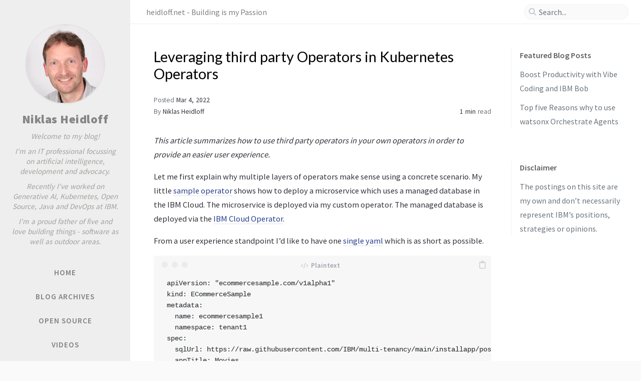

--- FILE ---
content_type: text/html; charset=utf-8
request_url: https://heidloff.net/article/leveraging-third-party-operators-in-kubernetes-operators/
body_size: 5763
content:
<!DOCTYPE html><html lang="en" ><head><meta http-equiv="Content-Type" content="text/html; charset=UTF-8"><meta name="viewport" content="width=device-width, initial-scale=1, shrink-to-fit=no"><meta name="generator" content="Jekyll v4.4.1" /><meta property="og:title" content="Leveraging third party Operators in Kubernetes Operators" /><meta name="author" content="Niklas Heidloff" /><meta property="og:locale" content="en" /><meta name="description" content="This article summarizes how to use third party operators in your own operators in order to provide an easier user experience." /><meta property="og:description" content="This article summarizes how to use third party operators in your own operators in order to provide an easier user experience." /><link rel="canonical" href="https://heidloff.net/article/leveraging-third-party-operators-in-kubernetes-operators/" /><meta property="og:url" content="https://heidloff.net/article/leveraging-third-party-operators-in-kubernetes-operators/" /><meta property="og:site_name" content="Niklas Heidloff" /><meta property="og:type" content="article" /><meta property="article:published_time" content="2022-03-04T16:18:16+01:00" /><meta name="twitter:card" content="summary" /><meta property="twitter:title" content="Leveraging third party Operators in Kubernetes Operators" /> <script type="application/ld+json"> {"@context":"https://schema.org","@type":"BlogPosting","author":{"@type":"Person","name":"Niklas Heidloff","url":"https://www.linkedin.com/in/niklasheidloff/"},"dateModified":"2022-03-04T16:18:16+01:00","datePublished":"2022-03-04T16:18:16+01:00","description":"This article summarizes how to use third party operators in your own operators in order to provide an easier user experience.","headline":"Leveraging third party Operators in Kubernetes Operators","mainEntityOfPage":{"@type":"WebPage","@id":"https://heidloff.net/article/leveraging-third-party-operators-in-kubernetes-operators/"},"url":"https://heidloff.net/article/leveraging-third-party-operators-in-kubernetes-operators/"}</script><title>Leveraging third party Operators in Kubernetes Operators | Niklas Heidloff</title><link rel="apple-touch-icon" sizes="180x180" href="/assets/img/favicons/apple-touch-icon.png"><link rel="icon" type="image/png" sizes="32x32" href="/assets/img/favicons/favicon-32x32.png"><link rel="icon" type="image/png" sizes="16x16" href="/assets/img/favicons/favicon-16x16.png"><link rel="manifest" href="/assets/img/favicons/site.webmanifest"><link rel="shortcut icon" href="/assets/img/favicons/favicon.ico"><meta name="apple-mobile-web-app-title" content="Niklas Heidloff"><meta name="application-name" content="Niklas Heidloff"><meta name="msapplication-TileColor" content="#da532c"><meta name="msapplication-config" content="/assets/img/favicons/browserconfig.xml"><meta name="theme-color" content="#ffffff"><link rel="preconnect" href="https://fonts.googleapis.com" ><link rel="dns-prefetch" href="https://fonts.googleapis.com" ><link rel="preconnect" href="https://fonts.gstatic.com" crossorigin><link rel="dns-prefetch" href="https://fonts.gstatic.com" crossorigin><link rel="preconnect" href="https://fonts.googleapis.com" ><link rel="dns-prefetch" href="https://fonts.googleapis.com" ><link rel="preconnect" href="https://cdn.jsdelivr.net" ><link rel="dns-prefetch" href="https://cdn.jsdelivr.net" ><link rel="stylesheet" href="https://fonts.googleapis.com/css2?family=Lato&family=Source+Sans+Pro:wght@400;600;700;900&display=swap"><link rel="preconnect" href="https://www.google-analytics.com" crossorigin="use-credentials"><link rel="dns-prefetch" href="https://www.google-analytics.com"><link rel="preconnect" href="https://www.googletagmanager.com" crossorigin="anonymous"><link rel="dns-prefetch" href="https://www.googletagmanager.com"><link rel="stylesheet" href="https://cdn.jsdelivr.net/npm/bootstrap@4.6.2/dist/css/bootstrap.min.css"><link rel="stylesheet" href="https://cdn.jsdelivr.net/npm/@fortawesome/fontawesome-free@6.2.1/css/all.min.css"><link rel="stylesheet" href="/assets/css/style.css"><link rel="stylesheet" href="https://cdn.jsdelivr.net/gh/afeld/bootstrap-toc@1.0.1/dist/bootstrap-toc.min.css"><link rel="stylesheet" href="https://cdn.jsdelivr.net/npm/magnific-popup@1.1.0/dist/magnific-popup.min.css"> <script src="https://cdn.jsdelivr.net/npm/jquery@3.6.1/dist/jquery.min.js"></script> <script type="text/javascript"> class ModeToggle { static get MODE_KEY() { return "mode"; } static get MODE_ATTR() { return "data-mode"; } static get DARK_MODE() { return "dark"; } static get LIGHT_MODE() { return "light"; } static get ID() { return "mode-toggle"; } constructor() { if (this.hasMode) { if (this.isDarkMode) { if (!this.isSysDarkPrefer) { this.setDark(); } } else { if (this.isSysDarkPrefer) { this.setLight(); } } } let self = this; /* always follow the system prefers */ this.sysDarkPrefers.addEventListener("change", () => { if (self.hasMode) { if (self.isDarkMode) { if (!self.isSysDarkPrefer) { self.setDark(); } } else { if (self.isSysDarkPrefer) { self.setLight(); } } self.clearMode(); } self.notify(); }); } /* constructor() */ get sysDarkPrefers() { return window.matchMedia("(prefers-color-scheme: dark)"); } get isSysDarkPrefer() { return this.sysDarkPrefers.matches; } get isDarkMode() { return this.mode === ModeToggle.DARK_MODE; } get isLightMode() { return this.mode === ModeToggle.LIGHT_MODE; } get hasMode() { return this.mode != null; } get mode() { return sessionStorage.getItem(ModeToggle.MODE_KEY); } /* get the current mode on screen */ get modeStatus() { if (this.isDarkMode || (!this.hasMode && this.isSysDarkPrefer)) { return ModeToggle.DARK_MODE; } else { return ModeToggle.LIGHT_MODE; } } setDark() { $('html').attr(ModeToggle.MODE_ATTR, ModeToggle.DARK_MODE); sessionStorage.setItem(ModeToggle.MODE_KEY, ModeToggle.DARK_MODE); if (document.getElementById('post-list')) { if (document.getElementById("twitter-widget")) { document.getElementById("twitter-widget").remove(); } } } setLight() { $('html').attr(ModeToggle.MODE_ATTR, ModeToggle.LIGHT_MODE); sessionStorage.setItem(ModeToggle.MODE_KEY, ModeToggle.LIGHT_MODE); } clearMode() { $('html').removeAttr(ModeToggle.MODE_ATTR); sessionStorage.removeItem(ModeToggle.MODE_KEY); } /* Notify another plugins that the theme mode has changed */ notify() { window.postMessage({ direction: ModeToggle.ID, message: this.modeStatus }, "*"); } } /* ModeToggle */ const toggle = new ModeToggle(); function flipMode() { if (toggle.hasMode) { if (toggle.isSysDarkPrefer) { if (toggle.isLightMode) { toggle.clearMode(); } else { toggle.setLight(); } } else { if (toggle.isDarkMode) { toggle.clearMode(); } else { toggle.setDark(); } } } else { if (toggle.isSysDarkPrefer) { toggle.setLight(); } else { toggle.setDark(); } } toggle.notify(); } /* flipMode() */ // niklas $( document ).ready(function() { let mode = sessionStorage.getItem("mode"); if (mode === "dark") { if (document.getElementById('post-list')) { if (document.getElementById("twitter-widget")) { document.getElementById("twitter-widget").remove(); } } } }); </script><body data-spy="scroll" data-target="#toc" data-topbar-visible="true"><div id="sidebar" class="d-flex flex-column align-items-end"><div class="profile-wrapper text-center"><div id="avatar"> <a href="/" class="mx-auto"> <img src="/assets/img/4Y7B9422-4.jpeg" alt="avatar" onerror="this.style.display='none'"> </a></div><div class="site-title"> <a href="/">Niklas Heidloff</a></div><div class="site-subtitle font-italic"><div>Welcome to my blog!</div><div style='padding-bottom: 10px;'></div><div>I'm an IT professional focussing on artificial intelligence, development and advocacy.</div><div style='padding-bottom: 10px;'></div><div>Recently I've worked on Generative AI, Kubernetes, Open Source, Java and DevOps at IBM.</div><div style='padding-bottom: 10px;'></div><div>I'm a proud father of five and love building things - software as well as outdoor areas.</div></div></div><ul class="w-100" style="padding-top: 20px;"><li class="nav-item"> <a href="/" class="nav-link"> <i class="fa-fw fas fa-home ml-xl-3 mr-xl-3 unloaded"></i> <span>HOME</span> </a><li class="nav-item"> <a href="/archives/" class="nav-link"> <i class="fa-fw fas fa-archive ml-xl-3 mr-xl-3 unloaded"></i> <span>BLOG ARCHIVES</span> </a><li class="nav-item"> <a href="/opensource/" class="nav-link"> <i class="fa-fw fas fa-code ml-xl-3 mr-xl-3 unloaded"></i> <span>OPEN SOURCE</span> </a><li class="nav-item"> <a href="/videos/" class="nav-link"> <i class="fa-fw fas fa-video ml-xl-3 mr-xl-3 unloaded"></i> <span>VIDEOS</span> </a></ul><div class="sidebar-bottom mt-auto d-flex flex-wrap justify-content-center align-items-center"> <button class="mode-toggle btn" aria-label="Switch Mode"> <i class="fas fa-adjust"></i> </button> <span class="icon-border"></span> <a href="https://www.linkedin.com/in/niklasheidloff/" aria-label="linkedin" target="_blank" rel="noopener"> <i class="fab fa-linkedin"></i> </a> <a href="https://github.com/nheidloff" aria-label="github" target="_blank" rel="noopener"> <i class="fab fa-github"></i> </a> <a href="/feed.xml" aria-label="rss" > <i class="fas fa-rss"></i> </a></div></div><div id="topbar-wrapper"><div id="topbar" class="container d-flex align-items-center justify-content-between h-100 pl-3 pr-3 pl-md-4 pr-md-4"> <span id="breadcrumb"> <span>heidloff.net - Building is my Passion</span> </span> <i id="sidebar-trigger" class="fas fa-bars fa-fw"></i><div id="topbar-title"> Post</div><i id="search-trigger" class="fas fa-search fa-fw"></i> <span id="search-wrapper" class="align-items-center"> <i class="fas fa-search fa-fw"></i> <input class="form-control" id="search-input" type="search" aria-label="search" autocomplete="off" placeholder="Search..."> </span> <span id="search-cancel" >Cancel</span></div></div><div id="main-wrapper" class="d-flex justify-content-center"><div id="main" class="container pl-xl-4 pr-xl-4"><div class="row"><div id="core-wrapper" class="col-12 col-lg-11 col-xl-9 pr-xl-4"><div class="post pl-1 pr-1 pl-md-2 pr-md-2"><h1 data-toc-skip>Leveraging third party Operators in Kubernetes Operators</h1><div class="post-meta text-muted"> <span> Posted <em class="" data-ts="1646407096" data-df="ll" data-toggle="tooltip" data-placement="bottom"> Mar 4, 2022 </em> </span><div class="d-flex justify-content-between"> <span> By <em> <a href="https://www.linkedin.com/in/niklasheidloff/">Niklas Heidloff</a> </em> </span><div> <span class="readtime" data-toggle="tooltip" data-placement="bottom" title="350 words"> <em>1 min</em> read</span></div></div></div><div class="post-content"><p><em>This article summarizes how to use third party operators in your own operators in order to provide an easier user experience.</em></p><p>Let me first explain why multiple layers of operators make sense using a concrete scenario. My little <a href="https://github.com/nheidloff/quarkus-operator-microservice-database">sample operator</a> shows how to deploy a microservice which uses a managed database in the IBM Cloud. The microservice is deployed via my custom operator. The managed database is deployed via the <a href="https://github.com/IBM/cloud-operators">IBM Cloud Operator</a>.</p><p>From a user experience standpoint I’d like to have one <a href="https://github.com/nheidloff/quarkus-operator-microservice-database/blob/7fcd1599bb24710369569065f1ee73b489b8f251/kubernetes/ecommercesample.yaml">single yaml</a> which is as short as possible.</p><div class="language-plaintext highlighter-rouge"><div class="code-header"> <span data-label-text="Plaintext"><i class="fas fa-code small"></i></span> <button aria-label="copy" data-title-succeed="Copied!"><i class="far fa-clipboard"></i></button></div><div class="highlight"><code><table class="rouge-table"><tbody><tr><td class="rouge-gutter gl"><pre class="lineno">1
2
3
4
5
6
7
8
</pre><td class="rouge-code"><pre>apiVersion: "ecommercesample.com/v1alpha1"
kind: ECommerceSample
metadata:
  name: ecommercesample1
  namespace: tenant1
spec:
  sqlUrl: https://raw.githubusercontent.com/IBM/multi-tenancy/main/installapp/postgres-config/create-populate-tenant-a.sql
  appTitle: Movies
</pre></table></code></div></div><p>The following yaml shows to how deploy a Postgres database on the IBM Cloud. Service creates the instance, Binding stores the Postgres credentials in a Kubernetes secret after the service has be created and initialized. This <a href="https://github.com/nheidloff/quarkus-operator-microservice-database/blob/7fcd1599bb24710369569065f1ee73b489b8f251/kubernetes/postgres.yaml">yaml</a> should not be visible to users. Instead it should be generated by the custom operator.</p><div class="language-plaintext highlighter-rouge"><div class="code-header"> <span data-label-text="Plaintext"><i class="fas fa-code small"></i></span> <button aria-label="copy" data-title-succeed="Copied!"><i class="far fa-clipboard"></i></button></div><div class="highlight"><code><table class="rouge-table"><tbody><tr><td class="rouge-gutter gl"><pre class="lineno">1
2
3
4
5
6
7
8
9
10
11
12
13
14
15
16
17
</pre><td class="rouge-code"><pre>apiVersion: ibmcloud.ibm.com/v1
kind: Service
metadata:
  name: ecommercesample1
  namespace: tenant1
spec:
  plan: standard
  serviceClass: databases-for-postgresql
---
apiVersion: ibmcloud.ibm.com/v1
kind: Binding
metadata:
  name: binding-ecommercesample1
  namespace: tenant1
spec:
  serviceName: ecommercesample1
  secretName: ecommercesample1-secret
</pre></table></code></div></div><p>The implementation is actually pretty straight forward. Let’s take a look how to trigger the creation of the Postgres resources in the <a href="https://github.com/nheidloff/quarkus-operator-microservice-database/blob/7fcd1599bb24710369569065f1ee73b489b8f251/src/main/java/com/ecommercesample/ECommerceSampleController.java#L73-L90">reconcile</a> loop using Quarkus and the <a href="https://javaoperatorsdk.io/">Java Operator SDK</a>.</p><p>The trick is to generate the Postgres Service and Binding definition with Java in JSON format and then to use the GenericKubernetesResource API.</p><p><a href="/assets/img/2022/03/Screenshot-2022-03-03-at-16.07.36.png" class="popup img-link "><img data-src="/assets/img/2022/03/Screenshot-2022-03-03-at-16.07.36.png" alt="image" class="lazyload" data-proofer-ignore></a></p><p>Since the creation can take a good amount of time and since you should use this pattern anyway in the reconcile loop, the deployment code of the microservice only continues in a future loop run once the secret with Postgres credentials is available in Kubernetes.</p><div class="language-plaintext highlighter-rouge"><div class="code-header"> <span data-label-text="Plaintext"><i class="fas fa-code small"></i></span> <button aria-label="copy" data-title-succeed="Copied!"><i class="far fa-clipboard"></i></button></div><div class="highlight"><code><table class="rouge-table"><tbody><tr><td class="rouge-gutter gl"><pre class="lineno">1
2
3
4
5
</pre><td class="rouge-code"><pre>secret = client.secrets().inNamespace(namespace).withName(ibmOperatorBindingSecretName).get();        
if (secret == null) {
    System.out.println("Secret " + ibmOperatorBindingSecretName + " does not exist");
    return UpdateControl.updateCustomResource(resource);
}
</pre></table></code></div></div><p>Keep an eye on this blog to find out more about how to build operators.</p></div><div class="post-tail-wrapper text-muted"><div class="post-tail-bottom d-flex justify-content-between align-items-center mt-3 pt-5 pb-2"><div class="license-wrapper"></div><div class="share-wrapper"> <span class="share-icons"> <a href="https://www.linkedin.com/sharing/share-offsite/?url=https%3A%2F%2Fheidloff.net%2Farticle%2Fleveraging-third-party-operators-in-kubernetes-operators%2F" data-toggle="tooltip" data-placement="top" title="Linkedin" target="_blank" rel="noopener" aria-label="Linkedin"> <i class="fa-fw fab fa-linkedin"></i> </a> <i id="copy-link" class="fa-fw fas fa-link small" data-toggle="tooltip" data-placement="top" title="Copy link" data-title-succeed="Link copied successfully!"> </i> </span></div></div></div></div></div><div id="panel-wrapper" class="col-xl-3 pl-2 text-muted"><div class="access"><div id="access-lastmod" class="post"><div class="panel-heading">Featured Blog Posts</div><ul style="margin-left: -40px;"><li style="margin-top: 10px;display:inline-table;"><a href="/article/vibe-coding-bob/">Boost Productivity with Vibe Coding and IBM Bob</a><li style="margin-top: 10px;display:inline-table;"><a href="/article/five-reasons-why-watsonx-orchestrate/">Top five Reasons why to use watsonx Orchestrate Agents</a></ul></div><div id="access-lastmod" class="post"><div class="panel-heading">Disclaimer</div><div style="margin-top: 10px;">The postings on this site are my own and don’t necessarily represent IBM’s positions, strategies or opinions.</div></div></div></div></div><div class="row"><div id="tail-wrapper" class="col-12 col-lg-11 col-xl-9 pl-3 pr-3 pr-xl-4 mt-5"><div class="post-navigation d-flex justify-content-between"> <a href="/article/accessing-kubernetes-resources-from-java-operators/" class="btn btn-outline-primary" prompt="Older"><p>Accessing Kubernetes Resources from Java Operators</p></a> <a href="/article/devsecops-saas-reference-architecture-openshift/" class="btn btn-outline-primary" prompt="Newer"><p>DevSecOps for SaaS Reference Architecture on OpenShift</p></a></div></div></div></div><div id="search-result-wrapper" class="d-flex justify-content-center unloaded"><div class="col-12 col-sm-11 post-content"><div id="search-hints"><div id="access-tags"><div class="panel-heading">Trending Tags</div><div class="d-flex flex-wrap mt-3 mb-1 mr-3"> <a class="post-tag" href="/tags/java/">java</a></div></div></div><div id="search-results" class="d-flex flex-wrap justify-content-center text-muted mt-3"></div></div></div></div><div id="mask"></div><a id="back-to-top" href="#" aria-label="back-to-top" class="btn btn-lg btn-box-shadow" role="button"> <i class="fas fa-angle-up"></i> </a> <script src="https://cdn.jsdelivr.net/npm/simple-jekyll-search@1.10.0/dest/simple-jekyll-search.min.js"></script> <script> SimpleJekyllSearch({ searchInput: document.getElementById('search-input'), resultsContainer: document.getElementById('search-results'), json: '/assets/js/data/search.json', searchResultTemplate: '<div class="pl-1 pr-1 pl-sm-2 pr-sm-2 pl-lg-4 pr-lg-4 pl-xl-0 pr-xl-0"> <a href="{url}">{title}</a><div class="post-meta d-flex flex-column flex-sm-row text-muted mt-1 mb-1"> {categories} {tags}</div><p>{snippet}</p></div>', noResultsText: '<p class="mt-5">Oops! No results found.</p>', templateMiddleware: function(prop, value, template) { if (prop === 'categories') { if (value === '') { return `${value}`; } else { return `<div class="mr-sm-4"><i class="far fa-folder fa-fw"></i>${value}</div>`; } } if (prop === 'tags') { if (value === '') { return `${value}`; } else { return `<div><i class="fa fa-tag fa-fw"></i>${value}</div>`; } } } }); </script> <script src="https://cdn.jsdelivr.net/combine/npm/magnific-popup@1.1.0/dist/jquery.magnific-popup.min.js,npm/lazysizes@5.3.2/lazysizes.min.js,npm/clipboard@2.0.11/dist/clipboard.min.js"></script> <script src="https://cdn.jsdelivr.net/combine/npm/dayjs@1.11.6/dayjs.min.js,npm/dayjs@1.11.6/locale/en.min.js,npm/dayjs@1.11.6/plugin/relativeTime.min.js,npm/dayjs@1.11.6/plugin/localizedFormat.min.js"></script> <script defer src="/assets/js/dist/post.min.js"></script> <script src="https://cdn.jsdelivr.net/npm/bootstrap@4.6.2/dist/js/bootstrap.bundle.min.js"></script> <script defer src="/unregister.js"></script> <script defer src="https://www.googletagmanager.com/gtag/js?id=UA-21626700-1"></script> <script> document.addEventListener("DOMContentLoaded", function(event) { window.dataLayer = window.dataLayer || []; function gtag(){dataLayer.push(arguments);} gtag('js', new Date()); gtag('config', 'UA-21626700-1'); }); </script>
